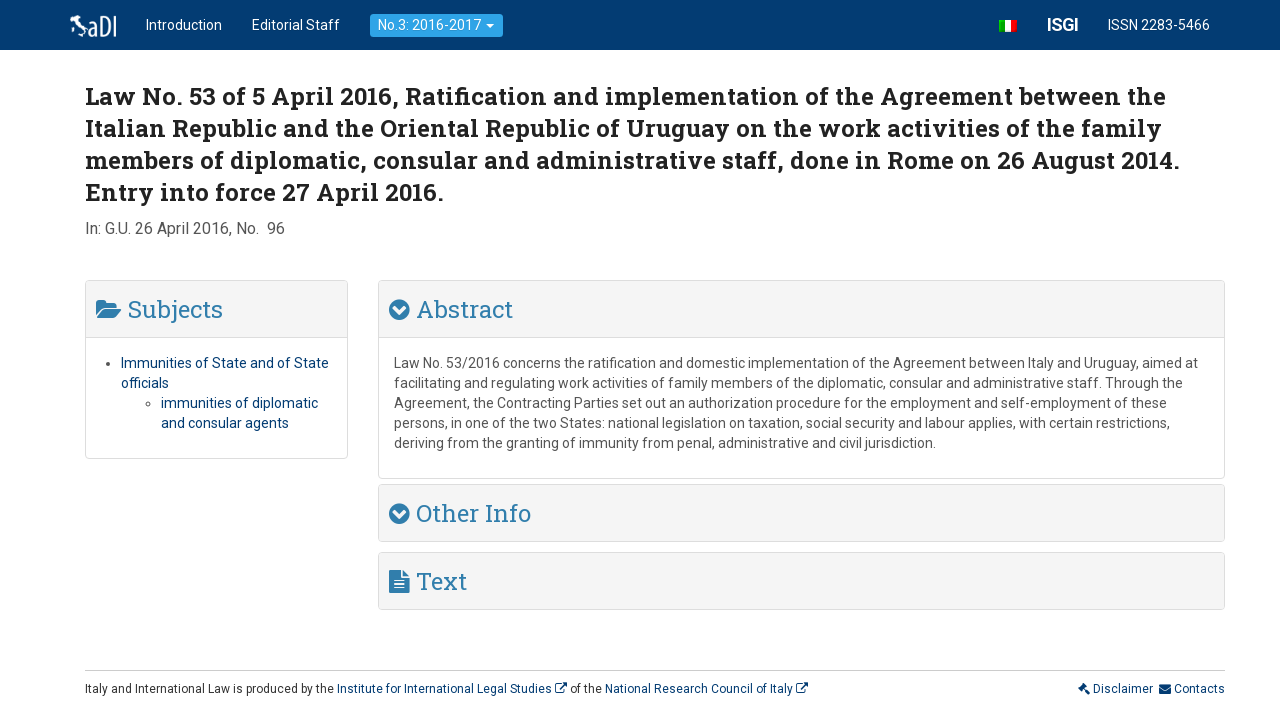

--- FILE ---
content_type: text/html; charset=UTF-8
request_url: http://www.larassegna.isgi.cnr.it/en/docs/law-no-53-of-5-april-2016-ratification-and-implementation-of-the-agreement-between-the-italian-republic-and-the-oriental-republic-of-uruguay-on-the-work-activities-of-the-family-members-of-diplomati/
body_size: 9411
content:
<!doctype html>
<!--[if IE 7]>
<html class="ie ie7" lang="en-US">
<![endif]-->
<!--[if IE 8]>
<html class="ie ie8" lang="en-US">
<![endif]-->
<!--[if !(IE 7) | !(IE 8)  ]><!-->
<html lang="en-US">
<!--<![endif]-->
	<head>
    	<meta charset="UTF-8">
    	<title>Italy and International Law &raquo; Law No. 53 of 5 April 2016, Ratification and implementation of the Agreement between the Italian Republic and the Oriental Republic of Uruguay on the work activities of the family members of diplomatic, consular and administrative staff, done in Rome on 26 August 2014. Entry into force 27 April 2016.</title>
    	<meta name="viewport" content="width=device-width, initial-scale=1.0">
    	<meta name="description" content="L'Italia e l'applicazione del Diritto Internazionale - Rassegna dell'Istituto di Studi Giuridici Internazionali del Consiglio Nazionale delle Ricerche">
    	<meta name="author" content="">
    	<!-- Stili -->
    	<link href="http://www.larassegna.isgi.cnr.it/sito/wp-content/themes/larassegna3/css/bootstrap.min.css" rel="stylesheet">
    	<script src="http://www.larassegna.isgi.cnr.it/sito/wp-content/themes/larassegna3/js/respond.min.js"></script>
    	<link href='http://fonts.googleapis.com/css?family=Roboto:400,500,700,900,400italic,500italic|Roboto+Slab:400,700' rel='stylesheet' type='text/css'>
        <link href="//netdna.bootstrapcdn.com/font-awesome/4.1.0/css/font-awesome.min.css" rel="stylesheet">
      	<meta name='robots' content='max-image-preview:large' />
<link rel="alternate" hreflang="en-us" href="http://www.larassegna.isgi.cnr.it/en/docs/law-no-53-of-5-april-2016-ratification-and-implementation-of-the-agreement-between-the-italian-republic-and-the-oriental-republic-of-uruguay-on-the-work-activities-of-the-family-members-of-diplomati/" />
<link rel="alternate" hreflang="it-it" href="http://www.larassegna.isgi.cnr.it/docs/legge-5-aprile-2016-n-53-ratifica-ed-esecuzione-dellaccordo-fra-la-repubblica-italiana-e-la-repubblica-orientale-delluruguay-riguardante-lo-svolgimento-di-attivita-lavorativa-da-parte-dei-famil/" />
<link rel='dns-prefetch' href='//s.w.org' />
		<script type="text/javascript">
			window._wpemojiSettings = {"baseUrl":"https:\/\/s.w.org\/images\/core\/emoji\/13.0.1\/72x72\/","ext":".png","svgUrl":"https:\/\/s.w.org\/images\/core\/emoji\/13.0.1\/svg\/","svgExt":".svg","source":{"concatemoji":"http:\/\/www.larassegna.isgi.cnr.it\/sito\/wp-includes\/js\/wp-emoji-release.min.js?ver=5.7.14"}};
			!function(e,a,t){var n,r,o,i=a.createElement("canvas"),p=i.getContext&&i.getContext("2d");function s(e,t){var a=String.fromCharCode;p.clearRect(0,0,i.width,i.height),p.fillText(a.apply(this,e),0,0);e=i.toDataURL();return p.clearRect(0,0,i.width,i.height),p.fillText(a.apply(this,t),0,0),e===i.toDataURL()}function c(e){var t=a.createElement("script");t.src=e,t.defer=t.type="text/javascript",a.getElementsByTagName("head")[0].appendChild(t)}for(o=Array("flag","emoji"),t.supports={everything:!0,everythingExceptFlag:!0},r=0;r<o.length;r++)t.supports[o[r]]=function(e){if(!p||!p.fillText)return!1;switch(p.textBaseline="top",p.font="600 32px Arial",e){case"flag":return s([127987,65039,8205,9895,65039],[127987,65039,8203,9895,65039])?!1:!s([55356,56826,55356,56819],[55356,56826,8203,55356,56819])&&!s([55356,57332,56128,56423,56128,56418,56128,56421,56128,56430,56128,56423,56128,56447],[55356,57332,8203,56128,56423,8203,56128,56418,8203,56128,56421,8203,56128,56430,8203,56128,56423,8203,56128,56447]);case"emoji":return!s([55357,56424,8205,55356,57212],[55357,56424,8203,55356,57212])}return!1}(o[r]),t.supports.everything=t.supports.everything&&t.supports[o[r]],"flag"!==o[r]&&(t.supports.everythingExceptFlag=t.supports.everythingExceptFlag&&t.supports[o[r]]);t.supports.everythingExceptFlag=t.supports.everythingExceptFlag&&!t.supports.flag,t.DOMReady=!1,t.readyCallback=function(){t.DOMReady=!0},t.supports.everything||(n=function(){t.readyCallback()},a.addEventListener?(a.addEventListener("DOMContentLoaded",n,!1),e.addEventListener("load",n,!1)):(e.attachEvent("onload",n),a.attachEvent("onreadystatechange",function(){"complete"===a.readyState&&t.readyCallback()})),(n=t.source||{}).concatemoji?c(n.concatemoji):n.wpemoji&&n.twemoji&&(c(n.twemoji),c(n.wpemoji)))}(window,document,window._wpemojiSettings);
		</script>
		<style type="text/css">
img.wp-smiley,
img.emoji {
	display: inline !important;
	border: none !important;
	box-shadow: none !important;
	height: 1em !important;
	width: 1em !important;
	margin: 0 .07em !important;
	vertical-align: -0.1em !important;
	background: none !important;
	padding: 0 !important;
}
</style>
	<link rel='stylesheet' id='wp-block-library-css'  href='http://www.larassegna.isgi.cnr.it/sito/wp-includes/css/dist/block-library/style.min.css?ver=5.7.14' type='text/css' media='all' />
<link rel='stylesheet' id='ditty-news-ticker-font-css'  href='http://www.larassegna.isgi.cnr.it/sito/wp-content/plugins/ditty-news-ticker/inc/static/libs/fontastic/styles.css?ver=2.3.7' type='text/css' media='all' />
<link rel='stylesheet' id='ditty-news-ticker-css'  href='http://www.larassegna.isgi.cnr.it/sito/wp-content/plugins/ditty-news-ticker/inc/static/css/style.css?ver=1615366965' type='text/css' media='all' />
<link rel='stylesheet' id='wpml-legacy-dropdown-click-0-css'  href='//www.larassegna.isgi.cnr.it/sito/wp-content/plugins/sitepress-multilingual-cms/templates/language-switchers/legacy-dropdown-click/style.css?ver=1' type='text/css' media='all' />
<style id='wpml-legacy-dropdown-click-0-inline-css' type='text/css'>
.wpml-ls-statics-shortcode_actions, .wpml-ls-statics-shortcode_actions .wpml-ls-sub-menu, .wpml-ls-statics-shortcode_actions a {border-color:#cdcdcd;}.wpml-ls-statics-shortcode_actions a {color:#444444;background-color:#ffffff;}.wpml-ls-statics-shortcode_actions a:hover,.wpml-ls-statics-shortcode_actions a:focus {color:#000000;background-color:#eeeeee;}.wpml-ls-statics-shortcode_actions .wpml-ls-current-language>a {color:#444444;background-color:#ffffff;}.wpml-ls-statics-shortcode_actions .wpml-ls-current-language:hover>a, .wpml-ls-statics-shortcode_actions .wpml-ls-current-language>a:focus {color:#000000;background-color:#eeeeee;}
</style>
<link rel='stylesheet' id='wp-pagenavi-css'  href='http://www.larassegna.isgi.cnr.it/sito/wp-content/plugins/wp-pagenavi/pagenavi-css.css?ver=2.70' type='text/css' media='all' />
<script type='text/javascript' src='http://www.larassegna.isgi.cnr.it/sito/wp-includes/js/jquery/jquery.min.js?ver=3.5.1' id='jquery-core-js'></script>
<script type='text/javascript' src='http://www.larassegna.isgi.cnr.it/sito/wp-includes/js/jquery/jquery-migrate.min.js?ver=3.3.2' id='jquery-migrate-js'></script>
<script type='text/javascript' src='//www.larassegna.isgi.cnr.it/sito/wp-content/plugins/sitepress-multilingual-cms/templates/language-switchers/legacy-dropdown-click/script.js?ver=1' id='wpml-legacy-dropdown-click-0-js'></script>
<link rel="https://api.w.org/" href="http://www.larassegna.isgi.cnr.it/en/wp-json/" /><link rel="canonical" href="http://www.larassegna.isgi.cnr.it/en/docs/law-no-53-of-5-april-2016-ratification-and-implementation-of-the-agreement-between-the-italian-republic-and-the-oriental-republic-of-uruguay-on-the-work-activities-of-the-family-members-of-diplomati/" />
<link rel='shortlink' href='http://www.larassegna.isgi.cnr.it/en/?p=2790' />
<link rel="alternate" type="application/json+oembed" href="http://www.larassegna.isgi.cnr.it/en/wp-json/oembed/1.0/embed?url=http%3A%2F%2Fwww.larassegna.isgi.cnr.it%2Fen%2Fdocs%[base64]%2F" />
<link rel="alternate" type="text/xml+oembed" href="http://www.larassegna.isgi.cnr.it/en/wp-json/oembed/1.0/embed?url=http%3A%2F%2Fwww.larassegna.isgi.cnr.it%2Fen%2Fdocs%[base64]%2F&#038;format=xml" />
<meta name="generator" content="WPML ver:4.4.9 stt:1,27;" />
        <link href="http://www.larassegna.isgi.cnr.it/sito/wp-content/themes/larassegna3/style.css" rel="stylesheet">
        <script>
  (function(i,s,o,g,r,a,m){i['GoogleAnalyticsObject']=r;i[r]=i[r]||function(){
  (i[r].q=i[r].q||[]).push(arguments)},i[r].l=1*new Date();a=s.createElement(o),
  m=s.getElementsByTagName(o)[0];a.async=1;a.src=g;m.parentNode.insertBefore(a,m)
  })(window,document,'script','//www.google-analytics.com/analytics.js','ga');

  ga('create', 'UA-76461-23', 'cnr.it');
  ga('send', 'pageview');

</script>
	</head>
	
    <body class="docs-template-default single single-docs postid-2790">
	<!-- Start Body -->
    	<div class="container">	<!-- Start Container -->    	<!-- Navbar -->
    	<header class="navbar navbar-default navbar-fixed-top navbar-inverse" role="navigation">
	<div class="container">
              		<!-- Brand and toggle get grouped for better mobile display -->
          		<div class="navbar-header">
            		<button type="button" class="navbar-toggle" data-toggle="collapse" data-target="#bs-example-navbar-collapse-1">
              			<span class="sr-only">Toggle navigation</span>
              			<span class="icon-bar"></span>
              			<span class="icon-bar"></span>
              			<span class="icon-bar"></span>
            		</button>
            		<a class="navbar-brand" href="http://www.larassegna.isgi.cnr.it/en/" title="Go to Homepage"><img src="http://www.larassegna.isgi.cnr.it/sito/wp-content/themes/larassegna3/img/iadi_small.png" width="46" height="22" /></a> 
                    <span class="visible-xs"><a href="http://www.larassegna.isgi.cnr.it/docs/legge-5-aprile-2016-n-53-ratifica-ed-esecuzione-dellaccordo-fra-la-repubblica-italiana-e-la-repubblica-orientale-delluruguay-riguardante-lo-svolgimento-di-attivita-lavorativa-da-parte-dei-famil/" class="navbar-brand"><img src="http://www.larassegna.isgi.cnr.it/sito/wp-content/plugins/sitepress-multilingual-cms/res/flags/it.png" height="12" alt="it" width="18" /></a></span> 
          		</div>
          		<!-- Collect the nav links, forms, and other content for toggling -->
          <div class="collapse navbar-collapse" id="bs-example-navbar-collapse-1">
            <ul class="nav navbar-nav">
				<li><a href="http://www.larassegna.isgi.cnr.it/en//introduction">Introduction</a></li>
    			<li><a href="http://www.larassegna.isgi.cnr.it/en//editorial-staff">Editorial Staff</a></li>
                <li class="dropdown">
                
                <a href="#" class="dropdown-toggle" data-toggle="dropdown"><span class="label label-primary">No.3: 2016-2017 <b class="caret"></b></span></a>
                
                <ul class="dropdown-menu">
                  
                  <li><a href="http://www.larassegna.isgi.cnr.it/en//focus-non-discrimination-and-gender-based-violence-in-italy-over-the-check-of-international-monitoring-bodies/">Focus: Non-discrimination and gender-based violence in Italy over the check of international monitoring bodies <br>by Rachele Cera</a></li>
                  
                  
                  <li><a href="http://www.larassegna.isgi.cnr.it/en//focus-judgment-n-2382014-of-the-constitutional-court-and-follow-up-some-observations-on-approaching-to-the-counter-limits-doctrine-in-a-constructive-manner">Focus: Judgment No. 238/2014 of the Constitutional Court and Follow-up <br>by Ornella Ferrajolo</a></li>
                  
                  <li><a href="http://www.larassegna.isgi.cnr.it/en//focus-on-the-application-of-international-law-in-the-maro-case">Focus: On the Application of International Law in the “Marò” Case <br>by Giuseppe Palmisano</a></li>
                  
                  
                  <li class="divider"></li>
                  <li class="dropdown-header">Browse the Survey of cases and materials <i class="fa fa-level-down"></i></li>
                  
                  
                  <li><a href="http://www.larassegna.isgi.cnr.it/en//guide-to-reading-of-edition-no-3-2016-2017">Guide to Reading of Edition No.3: 2016-2017<br> by Ornella Ferrajolo</a></li>
                  
                  <li><a href="http://www.larassegna.isgi.cnr.it/en//guide-to-reading-n-2-2014-2015">Guide to Reading of Edition No.2: 2014-2015<br> by Editorial Staff</a></li>
                  
                  <li><a href="http://www.larassegna.isgi.cnr.it/en//guide-to-reading-n-1-2012-2013">Guide to Reading of Edition No.1: 2012-2013<br> by Ornella Ferrajolo</a></li>
                  
                  
                  <li><a href="http://www.larassegna.isgi.cnr.it/en//subjects">Subjects Index</a></li>
                  <li><a href="http://www.larassegna.isgi.cnr.it/en//indici/index-by-category">Index by category</a></li>
                  <li><a href="http://www.larassegna.isgi.cnr.it/en//indici/index-by-treaty">Index by treaty</a></li>
                  
                  <li class="dropdown-header">Index by year <i class="fa fa-clock-o"></i></li>
                  
                  <li><a href="http://www.larassegna.isgi.cnr.it/en//docs/2017">2017</a></li>
                  <li><a href="http://www.larassegna.isgi.cnr.it/en//docs/2016">2016</a></li>
                  <li><a href="http://www.larassegna.isgi.cnr.it/en//docs/2015">2015</a></li>
                  <li><a href="http://www.larassegna.isgi.cnr.it/en//docs/2014">2014</a></li>
                  <li><a href="http://www.larassegna.isgi.cnr.it/en//docs/2013">2013</a></li>
                  <li><a href="http://www.larassegna.isgi.cnr.it/en//docs/2012">2012</a></li>
                
                </ul>
                </li>
              
              <!--<li></li>
              <li><a href="http://www.larassegna.isgi.cnr.it/sito/wp-login.php">Log in</a></li>-->
            </ul>
            <ul class="nav navbar-nav navbar-right"><span class="hidden-xs"><a href="http://www.larassegna.isgi.cnr.it/docs/legge-5-aprile-2016-n-53-ratifica-ed-esecuzione-dellaccordo-fra-la-repubblica-italiana-e-la-repubblica-orientale-delluruguay-riguardante-lo-svolgimento-di-attivita-lavorativa-da-parte-dei-famil/" class="navbar-brand"><img src="http://www.larassegna.isgi.cnr.it/sito/wp-content/plugins/sitepress-multilingual-cms/res/flags/it.png" height="12" alt="it" width="18" /></a></span>
            	<!--<li class="hidden-sm"><a href="http://www.isgi.cnr.it" title="Go to ISGI Website"><img src="http://www.larassegna.isgi.cnr.it/sito/wp-content/themes/larassegna3/img/isgi_s.png" width="42" height="22" /></a></li>--> 
                <li><a href="http://www.isgi.cnr.it" title="Go to ISGI Website" style="font-size:18px; font-weight:700; letter-spacing:-1px;">ISGI</a></li>
                <li class="issn"><a href="#">ISSN 2283-5466</a></li>
			</ul>     
          </div><!-- /.navbar-collapse -->
	</div>        
</header>                 
       	
<div class="container">	<!-- Start Container -->
   <div class="jumbotron">
        	<div class="head-container">
      			<h1 id="singlepage">Law No. 53 of 5 April 2016, Ratification and implementation of the Agreement between the Italian Republic and the Oriental Republic of Uruguay on the work activities of the family members of diplomatic, consular and administrative staff, done in Rome on 26 August 2014. Entry into force 27 April 2016.</h1>
                <div class="pubblicato-in-single">In: <p>G.U. 26 April 2016, No.  96</p>
</div>
      		</div>
    	</div>    
    	<div class="row">
        	<!-- close lg5 -->
        	<div class="col-lg-9 col-lg-push-3">
        		<div class="panel-single">
                <div class="panel-group" id="accordion2">
      				<div class="panel panel-default"> <!-- Abstract -->
                        <div class="panel-heading">
                          <h3 class="panel-title">
                            <a data-toggle="collapse" data-parent="#accordion2" href="#collapseOne"><i class="fa fa-chevron-circle-down"></i> Abstract
                            </a>
                          </h3>
                        </div>
                        <div id="collapseOne" class="panel-collapse collapse in">
                          <div class="panel-body">
                            <div id="abstract"><p>Law No. 53/2016 concerns the ratification and domestic implementation of the Agreement between Italy and Uruguay, aimed at facilitating and regulating work activities of family members of the diplomatic, consular and administrative staff. Through the Agreement, the Contracting Parties set out an authorization procedure for the employment and self-employment of these persons, in one of the two States: national legislation on taxation, social security and labour applies, with certain restrictions, deriving from the granting of immunity from penal, administrative and civil jurisdiction.</p>
</div>
                          </div>
                        </div>
      				</div>
                    
                    
                    
                  	<div class="panel panel-default"> <!-- Altre info -->
                        <div class="panel-heading">
                          <h3 class="panel-title">
                            <a data-toggle="collapse" data-parent="#accordion2" href="#collapseTwo"><i class="fa fa-chevron-circle-down"></i>  Other Info                            </a>
                          </h3>
                        </div>
                        <div id="collapseTwo" class="panel-collapse collapse">
                          <div class="panel-body">
                  			<ul>
                            <li>Other Indexes:
								<ul>	<li class="cat-item cat-item-903"><a href="http://www.larassegna.isgi.cnr.it/en/indici/index-by-category/">Index by Category</a>
<ul class='children'>
	<li class="cat-item cat-item-124"><a href="http://www.larassegna.isgi.cnr.it/en/indici/index-by-category/legislation/">Legislation</a>
</li>
</ul>
</li>
	<li class="cat-item cat-item-293"><a href="http://www.larassegna.isgi.cnr.it/en/indici/index-by-treaty/">Index by Treaty</a>
<ul class='children'>
	<li class="cat-item cat-item-1107"><a href="http://www.larassegna.isgi.cnr.it/en/indici/index-by-treaty/italy-uruguay-agreement-on-the-work-activities-of-the-family-memebers-od-diplomatic-consular-and-administrative-staff/">Italy-Uruguay Agreement on the work activities of the family memebers od diplomatic, consular and administrative staff</a>
</li>
	<li class="cat-item cat-item-359"><a href="http://www.larassegna.isgi.cnr.it/en/indici/index-by-treaty/vienna-convention-on-diplomatic-relations/">Vienna Convention on Diplomatic Relations</a>
</li>
</ul>
</li>
</ul>
                                </li>
                                </ul>
                                <ul>
                                                                <li class="language">Original language: Italiano</li>
                            </ul>
                            <!--<hr>
                            <ul>
                                                                  </ul>-->
                          </div>
                        </div>
                  </div>
      <div class="panel-single">
    <div class="panel-group" id="accordion3">
     <div class="panel panel-default">
        <div class="panel-heading">
          <h3 class="panel-title">
            <a data-toggle="collapse" data-parent="#accordion3" href="#collapsetesto">
              <i class="fa fa-file-text"></i> Text            </a>
          </h3>
        </div>
        <div id="collapsetesto" class="panel-collapse collapse">
          <div class="panel-body">
            <p>Legge 5 aprile 2016, n. 53</p>
<p>Ratifica ed esecuzione dell&#8217;Accordo fra la Repubblica italiana e la Repubblica orientale dell&#8217;Uruguay riguardante lo svolgimento di attività lavorativa da parte dei familiari conviventi del personale diplomatico, consolare e tecnico-amministrativo, fatto a Roma il 26 agosto 2014.</p>
<p>La Camera dei deputatati ed il Senato della Repubblica hanno approvato;</p>
<p>Il Presidente della Repubblica</p>
<p>Promulga</p>
<p>la seguente legge:</p>
<p>Art. 1 Autorizzazione alla ratifica</p>
<p>1. Il Presidente della Repubblica è autorizzato a ratificare l&#8217;Accordo fra la Repubblica italiana e la Repubblica orientale dell&#8217;Uruguay riguardante lo svolgimento di attività lavorativa da parte dei familiari conviventi del personale diplomatico, consolare e tecnico-amministrativo, fatto a Roma il 26 agosto 2014.</p>
<p>Art. 2 Ordine di esecuzione</p>
<p>1. Piena ed intera esecuzione è data all&#8217;Accordo di cui all&#8217;articolo 1 della presente legge, a decorrere dalla data della sua entrata in vigore, in conformità a quanto disposto dall&#8217;articolo 8 dell&#8217;Accordo stesso.</p>
<p>Art. 3 Entrata in vigore</p>
<p>1. La presente legge entra in vigore il giorno successivo a quello della sua pubblicazione nella Gazzetta Ufficiale.</p>
<p>La presente legge, munita del sigillo dello Stato, sarà inserita nella Raccolta ufficiale degli atti normativi della Repubblica italiana. è fatto obbligo a chiunque spetti di osservarla e di farla osservare come legge dello Stato.</p>
<p>&nbsp;</p>
<p>Accordo fra la Repubblica italiana e la Repubblica Orientale dell&#8217;Uruguay riguardante lo svolgimento di attività lavorativa da parte dei familiari conviventi del personale diplomatico, consolare e tecnico amministrativo</p>
<p>&nbsp;</p>
<p>La Repubblica Italiana e la Repubblica Orientale dell&#8217;Uruguay, qui di seguito denominate le «Parti», desiderando concludere un Accordo al fine di facilitare lo svolgimento di attività lavorativa da parte dei familiari che convivono con il personale diplomatico, consolare e tecnico-amministrativo delle missioni diplomatiche e consolari dello Stato Inviante sul territorio dello Stato ricevente, hanno convenuto quanto segue.</p>
<p>Art. 1 Oggetto dell&#8217;Accordo</p>
<p>1. I familiari facenti parte del nucleo familiare e che convivono con un funzionario diplomatico, funzionario consolare di carriera o membro del personale tecnico-amministrativo delle missioni diplomatiche e consolari della Repubblica Orientale dell&#8217;Uruguay nella Repubblica Italiana e della Repubblica Italiana nella Repubblica Orientale dell&#8217;Uruguay potranno essere autorizzati dallo Stato ricevente a svolgere un&#8217;attività lavorativa di tipo autonomo o subordinato nel territorio di quest&#8217;ultimo, in conformità con le disposizioni del presente Accordo e sulla base del principio di reciprocità.</p>
<p>2. L&#8217;espressione «familiari» del capoverso precedente designa:</p>
<p>I) i coniugi non separati;</p>
<p>II) i figli di età compresa tra i 18 e i 26 anni a carico o non in grado di provvedere autonomamente al proprio sostentamento;</p>
<p>III) i figli diversamente abili a prescindere dalla loro età; facenti parte del nucleo familiare che convivono con un funzionario diplomatico, funzionario consolare di carriera o membro del personale tecnico-amministrativo delle missioni diplomatiche e consolari.</p>
<p>3. Questo beneficio non si applica ai familiari del personale assunto localmente dalle Missioni diplomatiche e consolari.</p>
<p>4. Il suddetto beneficio si estenderà ugualmente ai familiari del predetto personale delle Rappresentanze accreditate presso la Santa Sede.</p>
<p>Art. 2 Procedura di autorizzazione in Italia</p>
<p>1. L&#8217;Ambasciata della Repubblica Orientale dell&#8217;Uruguay invierà una Nota Verbale al Cerimoniale Diplomatico della Repubblica Italiana informandolo del nome del familiare presente in Italia che ha ricevuto un&#8217;offerta di lavoro alla quale intende corrispondere, includendo una breve descrizione della natura di tale attività.</p>
<p>2. Nel caso si tratti di attività lavorativa subordinata, il Cerimoniale Diplomatico della Repubblica Italiana darà comunicazione alla predetta Rappresentanza del proprio assenso all&#8217;avvio della procedura per l&#8217;instaurazione del rapporto di lavoro. Successivamente, il datore di lavoro, richiamandosi all&#8217;Accordo, potrà assumere direttamente il lavoratore in base alla normativa vigente in Italia.</p>
<p>3. L&#8217;Ambasciata della Repubblica Orientale dell&#8217;Uruguay informerà prontamente il Cerimoniale Diplomatico della Repubblica Italiana della conclusione, da parte del familiare, dell&#8217;attività lavorativa subordinata autorizzata. Nel caso in cui il familiare desideri intraprendere una nuova attività lavorativa o riprendere un&#8217;attività lavorativa già conclusa, l&#8217;Ambasciata della Repubblica Orientale dell&#8217;Uruguay dovrà formulare una nuova richiesta  di autorizzazione ai sensi del presente accordo.</p>
<p>4. Nel caso in cui l&#8217;attività lavorativa sia autonoma, l&#8217;Ambasciata della Repubblica Orientale dell&#8217;Uruguay invierà una Nota Verbale al Cerimoniale Diplomatico della Repubblica Italiana, informandolo del nome del familiare presente in Italia che intende intraprendere un&#8217;attività lavorativa autonoma, includendo una breve descrizione della natura di tale attività. Il Cerimoniale Diplomatico della Repubblica Italiana, verificato che la persona in questione rientri nelle categorie definite dal presente accordo, sentiti i Dicasteri competenti, darà comunicazione alla predetta Rappresentanza del proprio assenso.</p>
<p>5. L&#8217;Ambasciata della Repubblica Orientale dell&#8217;Uruguay informerà prontamente il Cerimoniale Diplomatico della Repubblica Italiana della conclusione, da parte del familiare, dell&#8217;attività lavorativa autonoma autorizzata.</p>
<p>Art. 3 Procedura di autorizzazione nella Repubblica Orientale dell&#8217;Uruguay</p>
<p>1. L&#8217;Ambasciata della Repubblica Italiana invierà una Nota Verbale alla Direzione di Protocollo e Cerimoniale Diplomatico della Repubblica Orientale dell&#8217;Uruguay, informandolo del nome del familiare presente in Uruguay che ha ricevuto un&#8217;offerta di lavoro di suo interesse, includendo una breve descrizione della natura di tale attività.</p>
<p>2. Nel caso si tratti di attività lavorativa subordinata, la Direzione di Protocollo e Cerimoniale Diplomatico della Repubblica Orientale dell&#8217;Uruguay darà comunicazione alla predetta Rappresentanza del proprio assenso all&#8217;avvio della procedura per l&#8217;instaurazione del rapporto di lavoro. Successivamente, il datore di lavoro, richiamandosi all&#8217;Accordo, potrà assumere direttamente il lavoratore in base alla normativa vigente in Uruguay.</p>
<p>3. L&#8217;Ambasciata della Repubblica Italiana informerà prontamente la Direzione di Protocollo e Cerimoniale Diplomatico della Repubblica Orientale dell&#8217;Uruguay la conclusione, da parte di un familiare, dell&#8217;attività lavorativa subordinata autorizzata. Nel caso in cui un familiare desideri intraprendere una nuova attività lavorativa o riprendere un&#8217;attività lavorativa già conclusa, l&#8217;Ambasciata della Repubblica Italiana dovrà formulare una nuova richiesta di autorizzazione ai sensi del presente accordo.</p>
<p>4. Nel caso in cui l&#8217;attività lavorativa sia autonoma, l&#8217;Ambasciata della Repubblica Italiana invierà una Nota Verbale alla Direzione di Protocollo e Cerimoniale  Diplomatico della Repubblica Orientale dell&#8217;Uruguay, informandolo del nome del familiare presente in Uruguay che intende intraprendere un&#8217;attività lavorativa autonoma, includendo una breve descrizione della natura di tale attività. La Direzione di Protocollo e Cerimoniale Diplomatico della Repubblica Orientale dell&#8217;Uruguay, dopo aver verificato che la persona in questione rientri nelle categorie definite dal presente accordo, sentiti i Ministeri competenti, darà comunicazione alla predetta Rappresentanza del proprio assenso.</p>
<p>5. L&#8217;Ambasciata della Repubblica Italiana informerà immediatamente la Direzione di Protocollo e Cerimoniale Diplomatico della Repubblica Orientale dell&#8217;Uruguay della conclusione, da parte di un familiare, dell&#8217;attività lavorativa autonoma autorizzata.</p>
<p>Art. 4 Applicazione della normativa locale</p>
<p>1. Le Parti convengono che i familiari che hanno ottenuto l&#8217;autorizzazione ad intraprendere l&#8217;attività lavorativa saranno assoggettati alla normativa vigente nello Stato ricevente in relazione a questioni derivanti da tale attività in materia tributaria, di sicurezza sociale e del lavoro. Non vi saranno restrizioni in quanto alla natura o al tipo di attività che verrà svolta, salvo i limiti costituzionali e legali contemplati nell&#8217;ordinamento giuridico dello Stato ricevente.</p>
<p>2. Le Parti convengono che, per le attività lavorative o professionali per le quali si richiedano qualifiche particolari, sarà necessario che il familiare convivente adempia alle norme che regolano l&#8217;esercizio di tali attività nello Stato ricevente.</p>
<p>3. Questo Accordo non implica il riconoscimento di titoli e gradi di studio tra i due Stati.</p>
<p>4. Per quanto attiene alle materie trattate nel presente articolo si fa riferimento a quanto disposto nella normativa interna di ciascuno Stato e agli Accordi bilaterali o multilaterali vigenti fra i due Stati.</p>
<p>Art. 5 Immunità</p>
<p>1. Qualora i familiari che svolgono un&#8217;attività lavorativa in conformità del presente Accordo godano di immunità dalla giurisdizione dello Stato ricevente ai sensi della Convenzione di Vienna sulle relazioni diplomatiche del 18 aprile 1961, o in virtù di altro accordo internazionale applicabile, si conviene che le immunità dalla giurisdizione civile ed amministrativa e dall&#8217;esecuzione di sentenze o provvedimenti in campo civile e amministrativo siano sospese limitatamente agli atti compiuti nell&#8217;esercizio dell&#8217;attività lavorativa suddetta.</p>
<p>2. Qualora i familiari che svolgono un&#8217;attività lavorativa in base al presente Accordo godano di immunità dalla giurisdizione penale in conformità ai suddetti accordi internazionali e siano accusati di un reato commesso durante l&#8217;esercizio di tale attività lavorativa, darà priorità lo Stato inviante, alla considerazione della richiesta di rinuncia presentatagli dallo Stato ricevente al fine del perfezionamento di tale rinuncia.</p>
<p>3. Le Parti concordano che tale rinuncia all&#8217;immunità dalla giurisdizione penale non può essere intesa come riferita anche all&#8217;immunità dall&#8217;esecuzione della sentenza, per la quale dovrà essere richiesta una rinuncia espressa. In tale caso, la Parte ricevente darà seria considerazione ad una richiesta di rinuncia all&#8217;immunità dall&#8217;esecuzione della sentenza riguardante un familiare autorizzato allo svolgimento di un&#8217;attività lavorativa.</p>
<p>4. In tutti i casi previsti dal presente articolo, l&#8217;esame della richiesta e il responso dello Stato inviante dovranno avvenire nel più breve termine possibile. Qualora non si verificasse la rinuncia, potranno essere considerati il richiamo e la revoca dell&#8217;autorizzazione.</p>
<p>Art. 6 Limiti all&#8217;autorizzazione</p>
<p>1. Le Parti convengono che l&#8217;autorizzazione a svolgere un&#8217;attività nello Stato ricevente terminerà non appena il beneficiario cesserà di avere lo status di familiare convivente e sarà concessa per un periodo non superiore alla durata della missione del funzionario diplomatico, funzionario consolare di carriera o membro del personale tecnico-amministrativo delle missioni diplomatiche e consolari.</p>
<p>2. L&#8217;autorizzazione sarà subordinata alla condizione che il lavoro non sia riservato per legge solo ai cittadini dello Stato ricevente. Essa non potrà essere concessa alle persone che abbiano lavorato illegalmente nello Stato ricevente o vi abbiano commesso violazioni alle leggi o ai regolamenti in materia fiscale e di sicurezza sociale. L&#8217;autorizzazione potrà essere altresì negata per motivi attinenti alla sicurezza nazionale.</p>
<p>Art. 7 Soluzione delle controversie</p>
<p>Le controversie fra le Parti risultanti dall&#8217;interpretazione o dall&#8217;applicazione del presente Accordo saranno risolte per via diplomatica.</p>
<p>Art. 8 Entrata in vigore, durata e denuncia</p>
<p>1. Il presente Accordo entrerà in vigore 60 (sessanta) giorni successivamente alla data dell&#8217;ultima Nota con cui le Parti contraenti si saranno reciprocamente comunicate l&#8217;avvenuto espletamento delle procedure a tal fine previste dai rispettivi ordinamenti interni. Le Parti si impegnano ad adottare prontamente le misure che si rendessero necessarie per l&#8217;applicazione del presente Accordo.</p>
<p>2. Il presente Accordo avrà durata illimitata; ciascuna delle Parti potrà notificare in qualsiasi momento per iscritto e per via diplomatica la sua decisione di denunciarlo. La denuncia avrà effetto dopo tre mesi a partire dalla data della suddetta notifica.</p>
<p>In fede di che i sottoscritti Rappresentanti, debitamente autorizzati dai rispettivi governi, hanno firmato il presente Accordo.</p>
<p>Fatto a Roma il 26 agosto 2014 in due originali in italiano e in spagnolo, tutti i testi facenti egualmente fede.</p>
          </div>
        </div>
      </div>
    	</div>
    </div>
    </div>
    
    </div>
    </div><!-- close lg7 -->
    
    
    <div class="col-lg-3 col-lg-pull-9">
            <div class="panel-single">
                <div class="panel-group" id="accordion">
          <div class="panel panel-default">
          <div class="panel-heading">
          <h3 class="panel-title">
          <i class="fa fa-folder-open"></i> Subjects</h3>
          </div>
          
          <div id="collapsmaterie" class="panel-collapse collapse in">
                          <div class="panel-body">
                            <ul class="materie-single">
				<li class="cat-item cat-item-283"><a href="http://www.larassegna.isgi.cnr.it/en/materie/immunities-of-state-and-of-state-officials/">Immunities of State and of State officials</a>
<ul class='children'>
	<li class="cat-item cat-item-285"><a href="http://www.larassegna.isgi.cnr.it/en/materie/immunities-of-state-and-of-state-officials/immunities-of-diplomatic-and-consular-agents/">immunities of diplomatic and consular agents</a>
</li>
</ul>
</li>
 
                                </ul>
                          </div>
                        </div>
          
          
          	 
			
            
          </div>
          </div>
          </div>
    </div>
    
    
    
    </div><!-- close row -->


<footer>
<div class="row">
<div class="col-lg-10 col-sm-9 col-md-9 col-xs-12">
<p class="left">Italy and International Law  is produced by the <a href="http://www.isgi.cnr.it"> Institute for International Legal Studies <i class="fa fa-external-link"></i></a> of the <a href="http://www.cnr.it/sitocnr/Englishversion/Englishversion.html">National Research Council of Italy <i class="fa fa-external-link"></i></a></p>
</div>
<div class="col-lg-2 col-sm-3 col-md-3 col-xs-12">
		<p class="right">
        <a href="http://www.larassegna.isgi.cnr.it/en//disclaimer"><i class="fa fa-gavel"></i> Disclaimer</a>&nbsp;
        <a href="http://www.larassegna.isgi.cnr.it/en//contacts"><i class="fa fa-envelope"></i> Contacts</a>
        </p>
</div>
    </div>
	</footer>
</div> <!-- /container -->
<script src="//ajax.googleapis.com/ajax/libs/jquery/1.11.0/jquery.min.js"></script>
<script src="http://www.larassegna.isgi.cnr.it/sito/wp-content/themes/larassegna3/js/bootstrap.min.js"></script>
<script type='text/javascript' src='http://www.larassegna.isgi.cnr.it/sito/wp-content/plugins/ditty-news-ticker/inc/static/js/swiped-events.min.js?ver=1.1.4' id='swiped-events-js'></script>
<script type='text/javascript' src='http://www.larassegna.isgi.cnr.it/sito/wp-includes/js/imagesloaded.min.js?ver=4.1.4' id='imagesloaded-js'></script>
<script type='text/javascript' src='http://www.larassegna.isgi.cnr.it/sito/wp-includes/js/jquery/ui/effect.min.js?ver=1.12.1' id='jquery-effects-core-js'></script>
<script type='text/javascript' id='ditty-news-ticker-js-extra'>
/* <![CDATA[ */
var mtphr_dnt_vars = {"is_rtl":""};
/* ]]> */
</script>
<script type='text/javascript' src='http://www.larassegna.isgi.cnr.it/sito/wp-content/plugins/ditty-news-ticker/inc/static/js/ditty-news-ticker.min.js?ver=1615366965' id='ditty-news-ticker-js'></script>
<script type='text/javascript' src='http://www.larassegna.isgi.cnr.it/sito/wp-includes/js/wp-embed.min.js?ver=5.7.14' id='wp-embed-js'></script>
<script>FWP_HTTP.lang = 'en';</script></body>
</html>

--- FILE ---
content_type: text/css
request_url: http://www.larassegna.isgi.cnr.it/sito/wp-content/themes/larassegna3/style.css
body_size: 1836
content:
/*
Theme Name: La Rassegna ISGI 3
Theme URI: http://larassegna.isgi.cnr.it
Description: 
Version: 0.1
Author: Stefano Carotenuto
Author URI: http://stefanocarotenuto.it
Tags: Responsive, Bootstrap 3
*/

/* Structure */
body {
	font-family: 'Roboto', sans-serif;
	margin:0;
	padding-top: 60px;
	color: #333 !important;
}
h1,h2,h3,h4,h5 {font-family: 'Roboto Slab', serif;}
body.home { 
	/*background-image: url(img/bg.jpg);
    background-repeat: no-repeat;*/ 
}
img {
	max-width: 100%;
}
.left {
	text-align: left;
}
.right {
	text-align: right;
}
a {
	color: #033C73;
}
a:hover {
	text-decoration: none;
}

h1 {
	font-weight: 700;
	font-style: normal;
	color: #222 !important;
	letter-spacing: -2px;
	line-height: 1;
}
h1#brand {
	display:none;
}
h1#singlepage {
	font-size:24px;
	letter-spacing:normal;
	line-height:normal;
}
footer {
	margin-top: 40px;
	border-top: 1px solid #ccc;
	padding-top:10px;
}
footer p {
	font-size: 12px !important;
}
.issn a {
	cursor: default;
}
.issn a:hover {
	color: none;
	background:none;
}
.alt-text {
	text-align:left;
	margin: 40px 0 0 0;
	display:block;
	
}
.alt-text span {
	padding: 10px;
	width: 100%;
	display:block;
	background-color: #fff;
	border: 2px solid #033C73;
	height: 38px;
}
.alt-text span a {
	color: #033C73;
	text-decoration:underline;
	font-weight: 900;
	/*text-shadow: 0 1px 0 rgba(0,0,0,0.1);*/
}
.jumbotron.home {
	background:none;
	/*background-image: url(img/agsquare.png);*/
	padding:0px;
	margin-bottom: 10px;
}
.jumbotron {
	background:none;
	/*background-image: url(img/agsquare.png);*/
	padding:0 !important;
}
/* Navbar */
/*.navbar {
	font-family: 'Open Sans', sans-serif;
	color: #222;
	background-color: transparent;
	border: none;
}
.nav {
	font-family: 'Open Sans', sans-serif;
	color: #555;
	background-color: transparent !important;
	border: none;
	margin:0;
	padding:0;
	font-size:14px;
}
ul.nav li {
	margin-right: 10px;
	background: #f5f5f5;
	border: 1px solid #ccc;
}
ul.nav li ul li {
	border: none;
	background: none;
}*/
ul.nav li {
	font-size: 14px;
}
.search-form {
	margin: 40px 0 0 0;
}
.label {
	font-weight:normal;
	font-size:14px;
}

/* Pannello ricerca avanzata */

div.panel-default {
	border:;
	background-color:;
	margin: 10px 0 10px 0;
}
div.panel-heading {
	padding: 5px 5px 5px 10px;
}

.input-group-addon {
	background: #033C73;
	border-color: #033C73;
	color: #fff;
	/*text-shadow: 0 1px 0 rgba(0,0,0,0.1);*/
}

.alert-info {
	background: #033C73;
	color: #fff;
	border:none;
	font-weight:400;
	padding: 5px;
}

.facetwp-counter {
  font-weight:bold;
}

.facetwp-link {
cursor: pointer;
text-decoration:none;
font-size:15px;
color: #033C73;
}

.facetwp-link:hover {
color: #157ab5;
}


div.pubblicato-in-index {
	font-size: 12px;
	margin-top:0;
	margin-bottom:0;
	font-family: 'Roboto', sans-serif !important;
	color: #555 !important;
}

div.pubblicato-in-index p {
	font-family: 'Roboto', sans-serif !important;
	display: inline !important;
	margin:0;
	font-size:12px !important;
	color: #555 !important;
}

div.pubblicato-in-index p span {
	font-family: 'Roboto', sans-serif !important;
	font-size:12px !important;
	color: #555 !important;
}

div.pubblicato-in-index span {
	font-family: 'Roboto', sans-serif !important;
	font-size:12px !important;
	color: #555 !important;
}

div.pubblicato-in-index, div.pubblicato-in-index p, div.pubblicato-in-index p span, div.pubblicato-in-index p i, div.pubblicato-in-index p em, div.pubblicato-in-index p span i, div.pubblicato-in-index p span em  {
	font-style:normal !important;
	font-family: 'Roboto', sans-serif !important;
	font-size:12px !important;
	color: #555 !important;
}

div.pubblicato-in-single, div.pubblicato-in-single p, div.pubblicato-in-single p span, div.pubblicato-in-single p i, div.pubblicato-in-single p em, div.pubblicato-in-single p span i, div.pubblicato-in-single p span em  {
	font-style:normal !important;
	font-family: 'Roboto', sans-serif !important;
	font-size: 16px;
	color: #555 !important;
}

div.pubblicato-in-single {
	font-family: 'Roboto', sans-serif !important;
	font-size: 16px;
	margin-top:0;
	margin-bottom:0;
	color: #555 !important;
}

div.pubblicato-in-single p {
	font-family: 'Roboto', sans-serif !important;
	display: inline !important;
	margin:0;
	font-size:16px !important;
	color: #555 !important;
}

div.pubblicato-in-single p span {
	font-family: 'Roboto', sans-serif !important;
	font-size:16px !important;
	font-style:normal !important;
	color: #555 !important;
	font-style:normal !important;
}

div.pubblicato-in-single span {
	font-family: 'Roboto', sans-serif !important;
	font-size:16px !important;
	font-style:normal !important;
	color: #555 !important;
	font-style:normal !important;
}

div.panel-single h3.panel-title {
font-size: 24px;
margin-top: 10px;
margin-bottom: 10px;
font-weight: 500;
line-height: 1.1;
color: #317eac;
	} 
	
li.cat-item-none {
	display:none;
}

ul.materie-single {
	margin-left: -20px;
	padding: none;
}
div.excerpt p {font-size: 12px; margin: 10px 0 0 0}
.searchwp-highlight {}

.breadcrumb {

}
div.panel-body {
	font-family: 'Roboto', sans-serif !important;
	color: #555 !important;
	}
div.panel-body p {
	font-family: 'Roboto', sans-serif !important;
	color: #555 !important;
	}
div.panel-body p span {
	font-family: 'Roboto', sans-serif !important;
	color: #555 !important;
	}
div#abstract {
	font-family: 'Roboto', sans-serif !important;
	color: #555 !important;
}
div#abstract p {
	font-family: 'Roboto', sans-serif !important;
	color: #555 !important;
}
div#abstract p span {
	font-family: 'Roboto', sans-serif !important;
	color: #555 !important;
}

ul.search_results {
	width: 65% !important;
	font-family: 'Roboto', sans-serif !important;
}

.navbar-inverse {
	background-image: none;
	background-color: #033C73;
	border: none; 
}
.navbar {
	box-shadow: none;
}

.panel {
	box-shadow: none;
}
/*.label-primary {
	background-color: #317eac;
}*/

h5 {
	line-height:normal;
}

/* Article */

h1#single-article-title {
	letter-spacing:normal;
	font-size:38px;	
	line-height: normal;
}

h2#author-article {
	color: #555;
	font-size: 22px;
	margin-top: 0;
	margin-bottom: 30px;
}

div#article-content p {
	font-family: Georgia, "Hoefler Text", "Liberation Serif", Times, "Times New Roman", serif;
	font-size: 1.6em;
	line-height:1.3em;
	font-weight: normal;
}

div#article-content #notes {
	font-size: 16px;
}

.search-btn {
	background-color: transparent !important;
	border: none !important;
	border-radius: none;
}


@media(max-width:767px){
	div.head-container h1, h1#singlepage, h1#single-article-title {font-size: 18px; letter-spacing:0; line-height:normal;}
	h3, h3.panel-title {font-size: 14px !important;}
	h4 {font-size: 14px; margin-top: 10px !important;}
	h5 {font-size: 12px; margin-top: 10px !important;}
	h2#author-article {
	font-size: 15px;
}
	.search-form, alt-text {
	margin: 10px 0 0 0; !important
}
div.pubblicato-in-single, div.pubblicato-in-single p, div.pubblicato-in-single p span, div.pubblicato-in-single span, div.pubblicato-in-single p i, div.pubblicato-in-single p em {
font-size: 12px !important;
	}
	div#article-content p {
	font-family: Georgia, "Hoefler Text", "Liberation Serif", Times, "Times New Roman", serif;
	font-size: 1.2em;
	line-height:normal;
	font-weight: normal;
}
}
@media(min-width:768px){}
@media(min-width:992px){}
@media(min-width:1200px){
/* Article */

h1#single-article-title {
	letter-spacing:normal;
	font-size:38px;	
}

h2#author-article {
	color: #555;
	font-size: 22px;
	margin-top: 0;
	margin-bottom: 30px;
}

div#article-content #notes {
	font-size: 16px;
}
	
	}

--- FILE ---
content_type: text/plain
request_url: https://www.google-analytics.com/j/collect?v=1&_v=j102&a=1139982999&t=pageview&_s=1&dl=http%3A%2F%2Fwww.larassegna.isgi.cnr.it%2Fen%2Fdocs%2Flaw-no-53-of-5-april-2016-ratification-and-implementation-of-the-agreement-between-the-italian-republic-and-the-oriental-republic-of-uruguay-on-the-work-activities-of-the-family-members-of-diplomati%2F&ul=en-us%40posix&dt=Italy%20and%20International%20Law%20%C2%BB%20Law%20No.%2053%20of%205%20April%202016%2C%20Ratification%20and%20implementation%20of%20the%20Agreement%20between%20the%20Italian%20Republic%20and%20the%20Oriental%20Republic%20of%20Uruguay%20on%20the%20work%20activities%20of%20the%20family%20members%20of%20diplomatic%2C%20consular%20and%20administrative%20staff%2C%20done%20in%20Rome%20on%2026%20August%202014.%20Entry%20into%20force%2027%20April%202016.&sr=1280x720&vp=1280x720&_u=IEBAAAABAAAAACAAI~&jid=134306143&gjid=842426355&cid=1626106268.1768833370&tid=UA-76461-23&_gid=1758471332.1768833370&_r=1&_slc=1&z=831815678
body_size: -288
content:
2,cG-78DBM91PEN